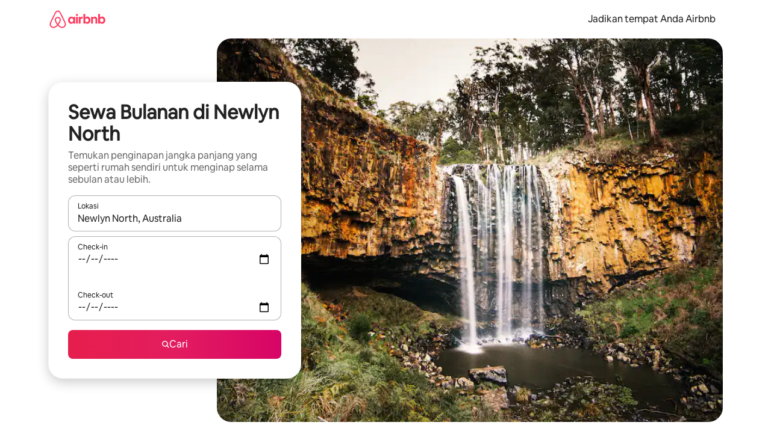

--- FILE ---
content_type: text/javascript
request_url: https://a0.muscache.com/airbnb/static/packages/web/common/8c72.1317f2c77a.js
body_size: 18402
content:
__d(function(e,t,n,s,i,r,a){"use strict";var o;o=function(){function e(){return B.apply(null,arguments)}function n(e){return e instanceof Array||"[object Array]"===Object.prototype.toString.call(e)}function s(e){return null!=e&&"[object Object]"===Object.prototype.toString.call(e)}function r(e,t){return Object.prototype.hasOwnProperty.call(e,t)}function a(e){var t;if(Object.getOwnPropertyNames)return 0===Object.getOwnPropertyNames(e).length;for(t in e)if(r(e,t))return!1;return!0}function o(e){return void 0===e}function u(e){return"number"==typeof e||"[object Number]"===Object.prototype.toString.call(e)}function l(e){return e instanceof Date||"[object Date]"===Object.prototype.toString.call(e)}function h(e,t){var n,s=[],i=e.length;for(n=0;n<i;++n)s.push(t(e[n],n));return s}function d(e,t){for(var n in t)r(t,n)&&(e[n]=t[n]);return r(t,"toString")&&(e.toString=t.toString),r(t,"valueOf")&&(e.valueOf=t.valueOf),e}function c(e,t,n,s){return ti(e,t,n,s,!0).utc()}function f(e){return null==e._pf&&(e._pf={empty:!1,unusedTokens:[],unusedInput:[],overflow:-2,charsLeftOver:0,nullInput:!1,invalidEra:null,invalidMonth:null,invalidFormat:!1,userInvalidated:!1,iso:!1,parsedDateParts:[],era:null,meridiem:null,rfc2822:!1,weekdayMismatch:!1}),e._pf}function m(e){if(null==e._isValid){var t=f(e),n=J.call(t.parsedDateParts,function(e){return null!=e}),s=!isNaN(e._d.getTime())&&t.overflow<0&&!t.empty&&!t.invalidEra&&!t.invalidMonth&&!t.invalidWeekday&&!t.weekdayMismatch&&!t.nullInput&&!t.invalidFormat&&!t.userInvalidated&&(!t.meridiem||t.meridiem&&n);if(e._strict&&(s=s&&0===t.charsLeftOver&&0===t.unusedTokens.length&&void 0===t.bigHour),null!=Object.isFrozen&&Object.isFrozen(e))return s;e._isValid=s}return e._isValid}function _(e){var t=c(NaN);return null!=e?d(f(t),e):f(t).userInvalidated=!0,t}J=Array.prototype.some?Array.prototype.some:function(e){var t,n=Object(this),s=n.length>>>0;for(t=0;t<s;t++)if(t in n&&e.call(this,n[t],t,n))return!0;return!1};var y,g,p=e.momentProperties=[],w=!1;function v(e,t){var n,s,i,r=p.length;if(o(t._isAMomentObject)||(e._isAMomentObject=t._isAMomentObject),o(t._i)||(e._i=t._i),o(t._f)||(e._f=t._f),o(t._l)||(e._l=t._l),o(t._strict)||(e._strict=t._strict),o(t._tzm)||(e._tzm=t._tzm),o(t._isUTC)||(e._isUTC=t._isUTC),o(t._offset)||(e._offset=t._offset),o(t._pf)||(e._pf=f(t)),o(t._locale)||(e._locale=t._locale),r>0)for(n=0;n<r;n++)o(i=t[s=p[n]])||(e[s]=i);return e}function k(t){v(this,t),this._d=new Date(null!=t._d?t._d.getTime():NaN),this.isValid()||(this._d=new Date(NaN)),!1===w&&(w=!0,e.updateOffset(this),w=!1)}function M(e){return e instanceof k||null!=e&&null!=e._isAMomentObject}function D(t){!1===e.suppressDeprecationWarnings&&"u">typeof console&&console.warn&&console.warn("Deprecation warning: "+t)}function S(t,n){var s=!0;return d(function(){if(null!=e.deprecationHandler&&e.deprecationHandler(null,t),s){var i,a,o,u=[],l=arguments.length;for(a=0;a<l;a++){if(i="","object"==typeof arguments[a]){for(o in i+="\n["+a+"] ",arguments[0])r(arguments[0],o)&&(i+=o+": "+arguments[0][o]+", ");i=i.slice(0,-2)}else i=arguments[a];u.push(i)}D(t+"\nArguments: "+Array.prototype.slice.call(u).join("")+"\n"+Error().stack),s=!1}return n.apply(this,arguments)},n)}var Y={};function O(t,n){null!=e.deprecationHandler&&e.deprecationHandler(t,n),Y[t]||(D(n),Y[t]=!0)}function b(e){return"u">typeof Function&&e instanceof Function||"[object Function]"===Object.prototype.toString.call(e)}function x(e,t){var n,i=d({},e);for(n in t)r(t,n)&&(s(e[n])&&s(t[n])?(i[n]={},d(i[n],e[n]),d(i[n],t[n])):null!=t[n]?i[n]=t[n]:delete i[n]);for(n in e)r(e,n)&&!r(t,n)&&s(e[n])&&(i[n]=d({},i[n]));return i}function T(e){null!=e&&this.set(e)}function N(e,t,n){var s=""+Math.abs(e);return(e>=0?n?"+":"":"-")+Math.pow(10,Math.max(0,t-s.length)).toString().substr(1)+s}e.suppressDeprecationWarnings=!1,e.deprecationHandler=null,Q=Object.keys?Object.keys:function(e){var t,n=[];for(t in e)r(e,t)&&n.push(t);return n};var P=/(\[[^\[]*\])|(\\)?([Hh]mm(ss)?|Mo|MM?M?M?|Do|DDDo|DD?D?D?|ddd?d?|do?|w[o|w]?|W[o|W]?|Qo?|N{1,5}|YYYYYY|YYYYY|YYYY|YY|y{2,4}|yo?|gg(ggg?)?|GG(GGG?)?|e|E|a|A|hh?|HH?|kk?|mm?|ss?|S{1,9}|x|X|zz?|ZZ?|.)/g,R=/(\[[^\[]*\])|(\\)?(LTS|LT|LL?L?L?|l{1,4})/g,W={},C={};function U(e,t,n,s){var i=s;"string"==typeof s&&(i=function(){return this[s]()}),e&&(C[e]=i),t&&(C[t[0]]=function(){return N(i.apply(this,arguments),t[1],t[2])}),n&&(C[n]=function(){return this.localeData().ordinal(i.apply(this,arguments),e)})}function H(e,t){return e.isValid()?(W[t=F(t,e.localeData())]=W[t]||function(e){var t,n,s,i=e.match(P);for(n=0,s=i.length;n<s;n++)C[i[n]]?i[n]=C[i[n]]:i[n]=(t=i[n]).match(/\[[\s\S]/)?t.replace(/^\[|\]$/g,""):t.replace(/\\/g,"");return function(t){var n,r="";for(n=0;n<s;n++)r+=b(i[n])?i[n].call(t,e):i[n];return r}}(t),W[t](e)):e.localeData().invalidDate()}function F(e,t){var n=5;function s(e){return t.longDateFormat(e)||e}for(R.lastIndex=0;n>=0&&R.test(e);)e=e.replace(R,s),R.lastIndex=0,n-=1;return e}var L={};function V(e,t){var n=e.toLowerCase();L[n]=L[n+"s"]=L[t]=e}function G(e){return"string"==typeof e?L[e]||L[e.toLowerCase()]:void 0}function E(e){var t,n,s={};for(n in e)r(e,n)&&(t=G(n))&&(s[t]=e[n]);return s}var A={};function j(e){return e%4==0&&e%100!=0||e%400==0}function I(e){return e<0?Math.ceil(e)||0:Math.floor(e)}function Z(e){var t=+e,n=0;return 0!==t&&isFinite(t)&&(n=I(t)),n}function z(t,n){return function(s){return null!=s?(q(this,t,s),e.updateOffset(this,n),this):$(this,t)}}function $(e,t){return e.isValid()?e._d["get"+(e._isUTC?"UTC":"")+t]():NaN}function q(e,t,n){e.isValid()&&!isNaN(n)&&("FullYear"===t&&j(e.year())&&1===e.month()&&29===e.date()?(n=Z(n),e._d["set"+(e._isUTC?"UTC":"")+t](n,e.month(),ev(n,e.month()))):e._d["set"+(e._isUTC?"UTC":"")+t](n))}var B,J,Q,X,K=/\d/,ee=/\d\d/,et=/\d{3}/,en=/\d{4}/,es=/[+-]?\d{6}/,ei=/\d\d?/,er=/\d\d\d\d?/,ea=/\d\d\d\d\d\d?/,eo=/\d{1,3}/,eu=/\d{1,4}/,el=/[+-]?\d{1,6}/,eh=/\d+/,ed=/[+-]?\d+/,ec=/Z|[+-]\d\d:?\d\d/gi,ef=/Z|[+-]\d\d(?::?\d\d)?/gi,em=/[0-9]{0,256}['a-z\u00A0-\u05FF\u0700-\uD7FF\uF900-\uFDCF\uFDF0-\uFF07\uFF10-\uFFEF]{1,256}|[\u0600-\u06FF\/]{1,256}(\s*?[\u0600-\u06FF]{1,256}){1,2}/i;function e_(e,t,n){X[e]=b(t)?t:function(e,s){return e&&n?n:t}}function ey(e){return e.replace(/[-\/\\^$*+?.()|[\]{}]/g,"\\$&")}X={};var eg={};function ep(e,t){var n,s,i=t;for("string"==typeof e&&(e=[e]),u(t)&&(i=function(e,n){n[t]=Z(e)}),s=e.length,n=0;n<s;n++)eg[e[n]]=i}function ew(e,t){ep(e,function(e,n,s,i){s._w=s._w||{},t(e,s._w,s,i)})}function ev(e,t){if(isNaN(e)||isNaN(t))return NaN;var n=(t%12+12)%12;return e+=(t-n)/12,1===n?j(e)?29:28:31-n%7%2}eA=Array.prototype.indexOf?Array.prototype.indexOf:function(e){var t;for(t=0;t<this.length;++t)if(this[t]===e)return t;return -1},U("M",["MM",2],"Mo",function(){return this.month()+1}),U("MMM",0,0,function(e){return this.localeData().monthsShort(this,e)}),U("MMMM",0,0,function(e){return this.localeData().months(this,e)}),V("month","M"),A.month=8,e_("M",ei),e_("MM",ei,ee),e_("MMM",function(e,t){return t.monthsShortRegex(e)}),e_("MMMM",function(e,t){return t.monthsRegex(e)}),ep(["M","MM"],function(e,t){t[1]=Z(e)-1}),ep(["MMM","MMMM"],function(e,t,n,s){var i=n._locale.monthsParse(e,s,n._strict);null!=i?t[1]=i:f(n).invalidMonth=e});var ek="Jan_Feb_Mar_Apr_May_Jun_Jul_Aug_Sep_Oct_Nov_Dec".split("_"),eM=/D[oD]?(\[[^\[\]]*\]|\s)+MMMM?/;function eD(e,t,n){var s,i,r,a=e.toLocaleLowerCase();if(!this._monthsParse)for(s=0,this._monthsParse=[],this._longMonthsParse=[],this._shortMonthsParse=[];s<12;++s)r=c([2e3,s]),this._shortMonthsParse[s]=this.monthsShort(r,"").toLocaleLowerCase(),this._longMonthsParse[s]=this.months(r,"").toLocaleLowerCase();if(n)if("MMM"===t)return -1!==(i=eA.call(this._shortMonthsParse,a))?i:null;else return -1!==(i=eA.call(this._longMonthsParse,a))?i:null;return"MMM"===t?-1!==(i=eA.call(this._shortMonthsParse,a))||-1!==(i=eA.call(this._longMonthsParse,a))?i:null:-1!==(i=eA.call(this._longMonthsParse,a))||-1!==(i=eA.call(this._shortMonthsParse,a))?i:null}function eS(e,t){var n;if(!e.isValid())return e;if("string"==typeof t){if(/^\d+$/.test(t))t=Z(t);else if(!u(t=e.localeData().monthsParse(t)))return e}return n=Math.min(e.date(),ev(e.year(),t)),e._d["set"+(e._isUTC?"UTC":"")+"Month"](t,n),e}function eY(t){return null!=t?(eS(this,t),e.updateOffset(this,!0),this):$(this,"Month")}function eO(){function e(e,t){return t.length-e.length}var t,n,s=[],i=[],r=[];for(t=0;t<12;t++)n=c([2e3,t]),s.push(this.monthsShort(n,"")),i.push(this.months(n,"")),r.push(this.months(n,"")),r.push(this.monthsShort(n,""));for(s.sort(e),i.sort(e),r.sort(e),t=0;t<12;t++)s[t]=ey(s[t]),i[t]=ey(i[t]);for(t=0;t<24;t++)r[t]=ey(r[t]);this._monthsRegex=RegExp("^("+r.join("|")+")","i"),this._monthsShortRegex=this._monthsRegex,this._monthsStrictRegex=RegExp("^("+i.join("|")+")","i"),this._monthsShortStrictRegex=RegExp("^("+s.join("|")+")","i")}function eb(e){return j(e)?366:365}U("Y",0,0,function(){var e=this.year();return e<=9999?N(e,4):"+"+e}),U(0,["YY",2],0,function(){return this.year()%100}),U(0,["YYYY",4],0,"year"),U(0,["YYYYY",5],0,"year"),U(0,["YYYYYY",6,!0],0,"year"),V("year","y"),A.year=1,e_("Y",ed),e_("YY",ei,ee),e_("YYYY",eu,en),e_("YYYYY",el,es),e_("YYYYYY",el,es),ep(["YYYYY","YYYYYY"],0),ep("YYYY",function(t,n){n[0]=2===t.length?e.parseTwoDigitYear(t):Z(t)}),ep("YY",function(t,n){n[0]=e.parseTwoDigitYear(t)}),ep("Y",function(e,t){t[0]=parseInt(e,10)}),e.parseTwoDigitYear=function(e){return Z(e)+(Z(e)>68?1900:2e3)};var ex=z("FullYear",!0);function eT(e,t,n,s,i,r,a){var o;return e<100&&e>=0?isFinite((o=new Date(e+400,t,n,s,i,r,a)).getFullYear())&&o.setFullYear(e):o=new Date(e,t,n,s,i,r,a),o}function eN(e){var t,n;return e<100&&e>=0?(n=Array.prototype.slice.call(arguments),n[0]=e+400,isFinite((t=new Date(Date.UTC.apply(null,n))).getUTCFullYear())&&t.setUTCFullYear(e)):t=new Date(Date.UTC.apply(null,arguments)),t}function eP(e,t,n){var s=7+t-n;return-((7+eN(e,0,s).getUTCDay()-t)%7)+s-1}function eR(e,t,n,s,i){var r,a,o=1+7*(t-1)+(7+n-s)%7+eP(e,s,i);return o<=0?a=eb(r=e-1)+o:o>eb(e)?(r=e+1,a=o-eb(e)):(r=e,a=o),{year:r,dayOfYear:a}}function eW(e,t,n){var s,i,r=eP(e.year(),t,n),a=Math.floor((e.dayOfYear()-r-1)/7)+1;return a<1?s=a+eC(i=e.year()-1,t,n):a>eC(e.year(),t,n)?(s=a-eC(e.year(),t,n),i=e.year()+1):(i=e.year(),s=a),{week:s,year:i}}function eC(e,t,n){var s=eP(e,t,n),i=eP(e+1,t,n);return(eb(e)-s+i)/7}function eU(e,t){return e.slice(t,7).concat(e.slice(0,t))}U("w",["ww",2],"wo","week"),U("W",["WW",2],"Wo","isoWeek"),V("week","w"),V("isoWeek","W"),A.week=5,A.isoWeek=5,e_("w",ei),e_("ww",ei,ee),e_("W",ei),e_("WW",ei,ee),ew(["w","ww","W","WW"],function(e,t,n,s){t[s.substr(0,1)]=Z(e)}),U("d",0,"do","day"),U("dd",0,0,function(e){return this.localeData().weekdaysMin(this,e)}),U("ddd",0,0,function(e){return this.localeData().weekdaysShort(this,e)}),U("dddd",0,0,function(e){return this.localeData().weekdays(this,e)}),U("e",0,0,"weekday"),U("E",0,0,"isoWeekday"),V("day","d"),V("weekday","e"),V("isoWeekday","E"),A.day=11,A.weekday=11,A.isoWeekday=11,e_("d",ei),e_("e",ei),e_("E",ei),e_("dd",function(e,t){return t.weekdaysMinRegex(e)}),e_("ddd",function(e,t){return t.weekdaysShortRegex(e)}),e_("dddd",function(e,t){return t.weekdaysRegex(e)}),ew(["dd","ddd","dddd"],function(e,t,n,s){var i=n._locale.weekdaysParse(e,s,n._strict);null!=i?t.d=i:f(n).invalidWeekday=e}),ew(["d","e","E"],function(e,t,n,s){t[s]=Z(e)});var eH="Sun_Mon_Tue_Wed_Thu_Fri_Sat".split("_");function eF(e,t,n){var s,i,r,a=e.toLocaleLowerCase();if(!this._weekdaysParse)for(s=0,this._weekdaysParse=[],this._shortWeekdaysParse=[],this._minWeekdaysParse=[];s<7;++s)r=c([2e3,1]).day(s),this._minWeekdaysParse[s]=this.weekdaysMin(r,"").toLocaleLowerCase(),this._shortWeekdaysParse[s]=this.weekdaysShort(r,"").toLocaleLowerCase(),this._weekdaysParse[s]=this.weekdays(r,"").toLocaleLowerCase();if(n)if("dddd"===t)return -1!==(i=eA.call(this._weekdaysParse,a))?i:null;else if("ddd"===t)return -1!==(i=eA.call(this._shortWeekdaysParse,a))?i:null;else return -1!==(i=eA.call(this._minWeekdaysParse,a))?i:null;return"dddd"===t?-1!==(i=eA.call(this._weekdaysParse,a))||-1!==(i=eA.call(this._shortWeekdaysParse,a))||-1!==(i=eA.call(this._minWeekdaysParse,a))?i:null:"ddd"===t?-1!==(i=eA.call(this._shortWeekdaysParse,a))||-1!==(i=eA.call(this._weekdaysParse,a))||-1!==(i=eA.call(this._minWeekdaysParse,a))?i:null:-1!==(i=eA.call(this._minWeekdaysParse,a))||-1!==(i=eA.call(this._weekdaysParse,a))||-1!==(i=eA.call(this._shortWeekdaysParse,a))?i:null}function eL(){function e(e,t){return t.length-e.length}var t,n,s,i,r,a=[],o=[],u=[],l=[];for(t=0;t<7;t++)n=c([2e3,1]).day(t),s=ey(this.weekdaysMin(n,"")),i=ey(this.weekdaysShort(n,"")),r=ey(this.weekdays(n,"")),a.push(s),o.push(i),u.push(r),l.push(s),l.push(i),l.push(r);a.sort(e),o.sort(e),u.sort(e),l.sort(e),this._weekdaysRegex=RegExp("^("+l.join("|")+")","i"),this._weekdaysShortRegex=this._weekdaysRegex,this._weekdaysMinRegex=this._weekdaysRegex,this._weekdaysStrictRegex=RegExp("^("+u.join("|")+")","i"),this._weekdaysShortStrictRegex=RegExp("^("+o.join("|")+")","i"),this._weekdaysMinStrictRegex=RegExp("^("+a.join("|")+")","i")}function eV(){return this.hours()%12||12}function eG(e,t){U(e,0,0,function(){return this.localeData().meridiem(this.hours(),this.minutes(),t)})}function eE(e,t){return t._meridiemParse}U("H",["HH",2],0,"hour"),U("h",["hh",2],0,eV),U("k",["kk",2],0,function(){return this.hours()||24}),U("hmm",0,0,function(){return""+eV.apply(this)+N(this.minutes(),2)}),U("hmmss",0,0,function(){return""+eV.apply(this)+N(this.minutes(),2)+N(this.seconds(),2)}),U("Hmm",0,0,function(){return""+this.hours()+N(this.minutes(),2)}),U("Hmmss",0,0,function(){return""+this.hours()+N(this.minutes(),2)+N(this.seconds(),2)}),eG("a",!0),eG("A",!1),V("hour","h"),A.hour=13,e_("a",eE),e_("A",eE),e_("H",ei),e_("h",ei),e_("k",ei),e_("HH",ei,ee),e_("hh",ei,ee),e_("kk",ei,ee),e_("hmm",er),e_("hmmss",ea),e_("Hmm",er),e_("Hmmss",ea),ep(["H","HH"],3),ep(["k","kk"],function(e,t,n){var s=Z(e);t[3]=24===s?0:s}),ep(["a","A"],function(e,t,n){n._isPm=n._locale.isPM(e),n._meridiem=e}),ep(["h","hh"],function(e,t,n){t[3]=Z(e),f(n).bigHour=!0}),ep("hmm",function(e,t,n){var s=e.length-2;t[3]=Z(e.substr(0,s)),t[4]=Z(e.substr(s)),f(n).bigHour=!0}),ep("hmmss",function(e,t,n){var s=e.length-4,i=e.length-2;t[3]=Z(e.substr(0,s)),t[4]=Z(e.substr(s,2)),t[5]=Z(e.substr(i)),f(n).bigHour=!0}),ep("Hmm",function(e,t,n){var s=e.length-2;t[3]=Z(e.substr(0,s)),t[4]=Z(e.substr(s))}),ep("Hmmss",function(e,t,n){var s=e.length-4,i=e.length-2;t[3]=Z(e.substr(0,s)),t[4]=Z(e.substr(s,2)),t[5]=Z(e.substr(i))});var eA,ej,eI=z("Hours",!0),eZ={calendar:{sameDay:"[Today at] LT",nextDay:"[Tomorrow at] LT",nextWeek:"dddd [at] LT",lastDay:"[Yesterday at] LT",lastWeek:"[Last] dddd [at] LT",sameElse:"L"},longDateFormat:{LTS:"h:mm:ss A",LT:"h:mm A",L:"MM/DD/YYYY",LL:"MMMM D, YYYY",LLL:"MMMM D, YYYY h:mm A",LLLL:"dddd, MMMM D, YYYY h:mm A"},invalidDate:"Invalid date",ordinal:"%d",dayOfMonthOrdinalParse:/\d{1,2}/,relativeTime:{future:"in %s",past:"%s ago",s:"a few seconds",ss:"%d seconds",m:"a minute",mm:"%d minutes",h:"an hour",hh:"%d hours",d:"a day",dd:"%d days",w:"a week",ww:"%d weeks",M:"a month",MM:"%d months",y:"a year",yy:"%d years"},months:"January_February_March_April_May_June_July_August_September_October_November_December".split("_"),monthsShort:ek,week:{dow:0,doy:6},weekdays:"Sunday_Monday_Tuesday_Wednesday_Thursday_Friday_Saturday".split("_"),weekdaysMin:"Su_Mo_Tu_We_Th_Fr_Sa".split("_"),weekdaysShort:eH,meridiemParse:/[ap]\.?m?\.?/i},ez={},e$={};function eq(e){return e?e.toLowerCase().replace("_","-"):e}function eB(e){var n=null;if(void 0===ez[e]&&void 0!==i&&i&&i.exports&&null!=e.match("^[^/\\\\]*$"))try{n=ej._abbr,t("./locale/"+e),eJ(n)}catch(t){ez[e]=null}return ez[e]}function eJ(e,t){var n;return e&&((n=o(t)?eX(e):eQ(e,t))?ej=n:"u">typeof console&&console.warn&&console.warn("Locale "+e+" not found. Did you forget to load it?")),ej._abbr}function eQ(e,t){if(null===t)return delete ez[e],null;var n,s=eZ;if(t.abbr=e,null!=ez[e])O("defineLocaleOverride","use moment.updateLocale(localeName, config) to change an existing locale. moment.defineLocale(localeName, config) should only be used for creating a new locale See http://momentjs.com/guides/#/warnings/define-locale/ for more info."),s=ez[e]._config;else if(null!=t.parentLocale)if(null!=ez[t.parentLocale])s=ez[t.parentLocale]._config;else{if(null==(n=eB(t.parentLocale)))return e$[t.parentLocale]||(e$[t.parentLocale]=[]),e$[t.parentLocale].push({name:e,config:t}),null;s=n._config}return ez[e]=new T(x(s,t)),e$[e]&&e$[e].forEach(function(e){eQ(e.name,e.config)}),eJ(e),ez[e]}function eX(e){var t;if(e&&e._locale&&e._locale._abbr&&(e=e._locale._abbr),!e)return ej;if(!n(e)){if(t=eB(e))return t;e=[e]}return function(e){for(var t,n,s,i,r=0;r<e.length;){for(t=(i=eq(e[r]).split("-")).length,n=(n=eq(e[r+1]))?n.split("-"):null;t>0;){if(s=eB(i.slice(0,t).join("-")))return s;if(n&&n.length>=t&&function(e,t){var n,s=Math.min(e.length,t.length);for(n=0;n<s;n+=1)if(e[n]!==t[n])return n;return s}(i,n)>=t-1)break;t--}r++}return ej}(e)}function eK(e){var t,n=e._a;return n&&-2===f(e).overflow&&(t=n[1]<0||n[1]>11?1:n[2]<1||n[2]>ev(n[0],n[1])?2:n[3]<0||n[3]>24||24===n[3]&&(0!==n[4]||0!==n[5]||0!==n[6])?3:n[4]<0||n[4]>59?4:n[5]<0||n[5]>59?5:n[6]<0||n[6]>999?6:-1,f(e)._overflowDayOfYear&&(t<0||t>2)&&(t=2),f(e)._overflowWeeks&&-1===t&&(t=7),f(e)._overflowWeekday&&-1===t&&(t=8),f(e).overflow=t),e}var e0=/^\s*((?:[+-]\d{6}|\d{4})-(?:\d\d-\d\d|W\d\d-\d|W\d\d|\d\d\d|\d\d))(?:(T| )(\d\d(?::\d\d(?::\d\d(?:[.,]\d+)?)?)?)([+-]\d\d(?::?\d\d)?|\s*Z)?)?$/,e1=/^\s*((?:[+-]\d{6}|\d{4})(?:\d\d\d\d|W\d\d\d|W\d\d|\d\d\d|\d\d|))(?:(T| )(\d\d(?:\d\d(?:\d\d(?:[.,]\d+)?)?)?)([+-]\d\d(?::?\d\d)?|\s*Z)?)?$/,e2=/Z|[+-]\d\d(?::?\d\d)?/,e4=[["YYYYYY-MM-DD",/[+-]\d{6}-\d\d-\d\d/],["YYYY-MM-DD",/\d{4}-\d\d-\d\d/],["GGGG-[W]WW-E",/\d{4}-W\d\d-\d/],["GGGG-[W]WW",/\d{4}-W\d\d/,!1],["YYYY-DDD",/\d{4}-\d{3}/],["YYYY-MM",/\d{4}-\d\d/,!1],["YYYYYYMMDD",/[+-]\d{10}/],["YYYYMMDD",/\d{8}/],["GGGG[W]WWE",/\d{4}W\d{3}/],["GGGG[W]WW",/\d{4}W\d{2}/,!1],["YYYYDDD",/\d{7}/],["YYYYMM",/\d{6}/,!1],["YYYY",/\d{4}/,!1]],e6=[["HH:mm:ss.SSSS",/\d\d:\d\d:\d\d\.\d+/],["HH:mm:ss,SSSS",/\d\d:\d\d:\d\d,\d+/],["HH:mm:ss",/\d\d:\d\d:\d\d/],["HH:mm",/\d\d:\d\d/],["HHmmss.SSSS",/\d\d\d\d\d\d\.\d+/],["HHmmss,SSSS",/\d\d\d\d\d\d,\d+/],["HHmmss",/\d\d\d\d\d\d/],["HHmm",/\d\d\d\d/],["HH",/\d\d/]],e3=/^\/?Date\((-?\d+)/i,e5=/^(?:(Mon|Tue|Wed|Thu|Fri|Sat|Sun),?\s)?(\d{1,2})\s(Jan|Feb|Mar|Apr|May|Jun|Jul|Aug|Sep|Oct|Nov|Dec)\s(\d{2,4})\s(\d\d):(\d\d)(?::(\d\d))?\s(?:(UT|GMT|[ECMP][SD]T)|([Zz])|([+-]\d{4}))$/,e7={UT:0,GMT:0,EDT:-240,EST:-300,CDT:-300,CST:-360,MDT:-360,MST:-420,PDT:-420,PST:-480};function e9(e){var t,n,s,i,r,a,o=e._i,u=e0.exec(o)||e1.exec(o),l=e4.length,h=e6.length;if(u){for(t=0,f(e).iso=!0,n=l;t<n;t++)if(e4[t][1].exec(u[1])){i=e4[t][0],s=!1!==e4[t][2];break}if(null==i){e._isValid=!1;return}if(u[3]){for(t=0,n=h;t<n;t++)if(e6[t][1].exec(u[3])){r=(u[2]||" ")+e6[t][0];break}if(null==r){e._isValid=!1;return}}if(!s&&null!=r){e._isValid=!1;return}if(u[4])if(e2.exec(u[4]))a="Z";else{e._isValid=!1;return}e._f=i+(r||"")+(a||""),tn(e)}else e._isValid=!1}function e8(e){var t,n,s,i,r,a,o,u,l,h,d,c=e5.exec(e._i.replace(/\([^()]*\)|[\n\t]/g," ").replace(/(\s\s+)/g," ").replace(/^\s\s*/,"").replace(/\s\s*$/,""));if(c){if(r=c[4],a=c[3],o=c[2],u=c[5],l=c[6],h=c[7],d=[(t=parseInt(r,10))<=49?2e3+t:t<=999?1900+t:t,ek.indexOf(a),parseInt(o,10),parseInt(u,10),parseInt(l,10)],h&&d.push(parseInt(h,10)),n=c[1],s=d,i=e,n&&eH.indexOf(n)!==new Date(s[0],s[1],s[2]).getDay()&&(f(i).weekdayMismatch=!0,i._isValid=!1,1))return;e._a=d,e._tzm=function(e,t,n){if(e)return e7[e];if(t)return 0;var s=parseInt(n,10),i=s%100;return(s-i)/100*60+i}(c[8],c[9],c[10]),e._d=eN.apply(null,e._a),e._d.setUTCMinutes(e._d.getUTCMinutes()-e._tzm),f(e).rfc2822=!0}else e._isValid=!1}function te(e,t,n){return null!=e?e:null!=t?t:n}function tt(t){var n,s,i,r,a,o,u,l,h,d,c,m,_,y,g,p,w=[];if(!t._d){for(c=new Date(e.now()),y=t._useUTC?[c.getUTCFullYear(),c.getUTCMonth(),c.getUTCDate()]:[c.getFullYear(),c.getMonth(),c.getDate()],t._w&&null==t._a[2]&&null==t._a[1]&&(null!=(s=(n=t)._w).GG||null!=s.W||null!=s.E?(o=1,u=4,i=te(s.GG,n._a[0],eW(tr(),1,4).year),r=te(s.W,1),((a=te(s.E,1))<1||a>7)&&(h=!0)):(o=n._locale._week.dow,u=n._locale._week.doy,d=eW(tr(),o,u),i=te(s.gg,n._a[0],d.year),r=te(s.w,d.week),null!=s.d?((a=s.d)<0||a>6)&&(h=!0):null!=s.e?(a=s.e+o,(s.e<0||s.e>6)&&(h=!0)):a=o),r<1||r>eC(i,o,u)?f(n)._overflowWeeks=!0:null!=h?f(n)._overflowWeekday=!0:(l=eR(i,r,a,o,u),n._a[0]=l.year,n._dayOfYear=l.dayOfYear)),null!=t._dayOfYear&&(p=te(t._a[0],y[0]),(t._dayOfYear>eb(p)||0===t._dayOfYear)&&(f(t)._overflowDayOfYear=!0),_=eN(p,0,t._dayOfYear),t._a[1]=_.getUTCMonth(),t._a[2]=_.getUTCDate()),m=0;m<3&&null==t._a[m];++m)t._a[m]=w[m]=y[m];for(;m<7;m++)t._a[m]=w[m]=null==t._a[m]?+(2===m):t._a[m];24===t._a[3]&&0===t._a[4]&&0===t._a[5]&&0===t._a[6]&&(t._nextDay=!0,t._a[3]=0),t._d=(t._useUTC?eN:eT).apply(null,w),g=t._useUTC?t._d.getUTCDay():t._d.getDay(),null!=t._tzm&&t._d.setUTCMinutes(t._d.getUTCMinutes()-t._tzm),t._nextDay&&(t._a[3]=24),t._w&&void 0!==t._w.d&&t._w.d!==g&&(f(t).weekdayMismatch=!0)}}function tn(t){if(t._f===e.ISO_8601)return void e9(t);if(t._f===e.RFC_2822)return void e8(t);t._a=[],f(t).empty=!0;var n,s,i,a,o,u,l,h,d,c,m,_=""+t._i,y=_.length,g=0;for(o=0,m=(l=F(t._f,t._locale).match(P)||[]).length;o<m;o++)if(h=l[o],(u=(_.match(!r(X,h)?new RegExp(ey(h.replace("\\","").replace(/\\(\[)|\\(\])|\[([^\]\[]*)\]|\\(.)/g,function(e,t,n,s,i){return t||n||s||i}))):X[h](t._strict,t._locale))||[])[0])&&((d=_.substr(0,_.indexOf(u))).length>0&&f(t).unusedInput.push(d),_=_.slice(_.indexOf(u)+u.length),g+=u.length),C[h])u?f(t).empty=!1:f(t).unusedTokens.push(h),null!=u&&r(eg,h)&&eg[h](u,t._a,t,h);else t._strict&&!u&&f(t).unusedTokens.push(h);f(t).charsLeftOver=y-g,_.length>0&&f(t).unusedInput.push(_),t._a[3]<=12&&!0===f(t).bigHour&&t._a[3]>0&&(f(t).bigHour=void 0),f(t).parsedDateParts=t._a.slice(0),f(t).meridiem=t._meridiem,t._a[3]=(n=t._locale,s=t._a[3],null==(i=t._meridiem)?s:null!=n.meridiemHour?n.meridiemHour(s,i):(null!=n.isPM&&((a=n.isPM(i))&&s<12&&(s+=12),a||12!==s||(s=0)),s)),null!==(c=f(t).era)&&(t._a[0]=t._locale.erasConvertYear(c,t._a[0])),tt(t),eK(t)}function ts(t){var i=t._i,r=t._f;return(t._locale=t._locale||eX(t._l),null===i||void 0===r&&""===i)?_({nullInput:!0}):("string"==typeof i&&(t._i=i=t._locale.preparse(i)),M(i))?new k(eK(i)):(l(i)?t._d=i:n(r)?!function(e){var t,n,s,i,r,a,o=!1,u=e._f.length;if(0===u){f(e).invalidFormat=!0,e._d=new Date(NaN);return}for(i=0;i<u;i++)r=0,a=!1,t=v({},e),null!=e._useUTC&&(t._useUTC=e._useUTC),t._f=e._f[i],tn(t),m(t)&&(a=!0),r+=f(t).charsLeftOver,r+=10*f(t).unusedTokens.length,f(t).score=r,o?r<s&&(s=r,n=t):(null==s||r<s||a)&&(s=r,n=t,a&&(o=!0));d(e,n||t)}(t):r?tn(t):function(t){var i=t._i;if(o(i))t._d=new Date(e.now());else if(l(i))t._d=new Date(i.valueOf());else if("string"==typeof i)!function(t){var n=e3.exec(t._i);if(null!==n){t._d=new Date(+n[1]);return}e9(t),!1!==t._isValid||(delete t._isValid,e8(t),!1===t._isValid&&(delete t._isValid,t._strict?t._isValid=!1:e.createFromInputFallback(t)))}(t);else if(n(i))t._a=h(i.slice(0),function(e){return parseInt(e,10)}),tt(t);else if(s(i)){if(!t._d){var r=E(t._i),a=void 0===r.day?r.date:r.day;t._a=h([r.year,r.month,a,r.hour,r.minute,r.second,r.millisecond],function(e){return e&&parseInt(e,10)}),tt(t)}}else u(i)?t._d=new Date(i):e.createFromInputFallback(t)}(t),m(t)||(t._d=null),t)}function ti(e,t,i,r,o){var u,l={};return(!0===t||!1===t)&&(r=t,t=void 0),(!0===i||!1===i)&&(r=i,i=void 0),(s(e)&&a(e)||n(e)&&0===e.length)&&(e=void 0),l._isAMomentObject=!0,l._useUTC=l._isUTC=o,l._l=i,l._i=e,l._f=t,l._strict=r,(u=new k(eK(ts(l))))._nextDay&&(u.add(1,"d"),u._nextDay=void 0),u}function tr(e,t,n,s){return ti(e,t,n,s,!1)}e.createFromInputFallback=S("value provided is not in a recognized RFC2822 or ISO format. moment construction falls back to js Date(), which is not reliable across all browsers and versions. Non RFC2822/ISO date formats are discouraged. Please refer to http://momentjs.com/guides/#/warnings/js-date/ for more info.",function(e){e._d=new Date(e._i+(e._useUTC?" UTC":""))}),e.ISO_8601=function(){},e.RFC_2822=function(){};var ta=S("moment().min is deprecated, use moment.max instead. http://momentjs.com/guides/#/warnings/min-max/",function(){var e=tr.apply(null,arguments);return this.isValid()&&e.isValid()?e<this?this:e:_()}),to=S("moment().max is deprecated, use moment.min instead. http://momentjs.com/guides/#/warnings/min-max/",function(){var e=tr.apply(null,arguments);return this.isValid()&&e.isValid()?e>this?this:e:_()});function tu(e,t){var s,i;if(1===t.length&&n(t[0])&&(t=t[0]),!t.length)return tr();for(i=1,s=t[0];i<t.length;++i)(!t[i].isValid()||t[i][e](s))&&(s=t[i]);return s}var tl=["year","quarter","month","week","day","hour","minute","second","millisecond"];function th(e){var t=E(e),n=t.year||0,s=t.quarter||0,i=t.month||0,a=t.week||t.isoWeek||0,o=t.day||0,u=t.hour||0,l=t.minute||0,h=t.second||0,d=t.millisecond||0;this._isValid=function(e){var t,n,s=!1,i=tl.length;for(t in e)if(r(e,t)&&!(-1!==eA.call(tl,t)&&(null==e[t]||!isNaN(e[t]))))return!1;for(n=0;n<i;++n)if(e[tl[n]]){if(s)return!1;parseFloat(e[tl[n]])!==Z(e[tl[n]])&&(s=!0)}return!0}(t),this._milliseconds=+d+1e3*h+6e4*l+1e3*u*3600,this._days=+o+7*a,this._months=+i+3*s+12*n,this._data={},this._locale=eX(),this._bubble()}function td(e){return e instanceof th}function tc(e){return e<0?-1*Math.round(-1*e):Math.round(e)}function tf(e,t){U(e,0,0,function(){var e=this.utcOffset(),n="+";return e<0&&(e=-e,n="-"),n+N(~~(e/60),2)+t+N(~~e%60,2)})}tf("Z",":"),tf("ZZ",""),e_("Z",ef),e_("ZZ",ef),ep(["Z","ZZ"],function(e,t,n){n._useUTC=!0,n._tzm=t_(ef,e)});var tm=/([\+\-]|\d\d)/gi;function t_(e,t){var n,s,i=(t||"").match(e);return null===i?null:0===(s=+(60*(n=((i[i.length-1]||[])+"").match(tm)||["-",0,0])[1])+Z(n[2]))?0:"+"===n[0]?s:-s}function ty(t,n){var s,i;return n._isUTC?(s=n.clone(),i=(M(t)||l(t)?t.valueOf():tr(t).valueOf())-s.valueOf(),s._d.setTime(s._d.valueOf()+i),e.updateOffset(s,!1),s):tr(t).local()}function tg(e){return-Math.round(e._d.getTimezoneOffset())}function tp(){return!!this.isValid()&&this._isUTC&&0===this._offset}e.updateOffset=function(){};var tw=/^(-|\+)?(?:(\d*)[. ])?(\d+):(\d+)(?::(\d+)(\.\d*)?)?$/,tv=/^(-|\+)?P(?:([-+]?[0-9,.]*)Y)?(?:([-+]?[0-9,.]*)M)?(?:([-+]?[0-9,.]*)W)?(?:([-+]?[0-9,.]*)D)?(?:T(?:([-+]?[0-9,.]*)H)?(?:([-+]?[0-9,.]*)M)?(?:([-+]?[0-9,.]*)S)?)?$/;function tk(e,t){var n,s,i,a,o,l,h=e,d=null;return td(e)?h={ms:e._milliseconds,d:e._days,M:e._months}:u(e)||!isNaN(+e)?(h={},t?h[t]=+e:h.milliseconds=+e):(d=tw.exec(e))?(a="-"===d[1]?-1:1,h={y:0,d:Z(d[2])*a,h:Z(d[3])*a,m:Z(d[4])*a,s:Z(d[5])*a,ms:Z(tc(1e3*d[6]))*a}):(d=tv.exec(e))?(a="-"===d[1]?-1:1,h={y:tM(d[2],a),M:tM(d[3],a),w:tM(d[4],a),d:tM(d[5],a),h:tM(d[6],a),m:tM(d[7],a),s:tM(d[8],a)}):null==h?h={}:"object"==typeof h&&("from"in h||"to"in h)&&(n=tr(h.from),s=tr(h.to),l=n.isValid()&&s.isValid()?(s=ty(s,n),n.isBefore(s)?i=tD(n,s):((i=tD(s,n)).milliseconds=-i.milliseconds,i.months=-i.months),i):{milliseconds:0,months:0},(h={}).ms=l.milliseconds,h.M=l.months),o=new th(h),td(e)&&r(e,"_locale")&&(o._locale=e._locale),td(e)&&r(e,"_isValid")&&(o._isValid=e._isValid),o}function tM(e,t){var n=e&&parseFloat(e.replace(",","."));return(isNaN(n)?0:n)*t}function tD(e,t){var n={};return n.months=t.month()-e.month()+(t.year()-e.year())*12,e.clone().add(n.months,"M").isAfter(t)&&--n.months,n.milliseconds=t-e.clone().add(n.months,"M"),n}function tS(e,t){return function(n,s){var i;return null===s||isNaN(+s)||(O(t,"moment()."+t+"(period, number) is deprecated. Please use moment()."+t+"(number, period). See http://momentjs.com/guides/#/warnings/add-inverted-param/ for more info."),i=n,n=s,s=i),tY(this,tk(n,s),e),this}}function tY(t,n,s,i){var r=n._milliseconds,a=tc(n._days),o=tc(n._months);t.isValid()&&(i=null==i||i,o&&eS(t,$(t,"Month")+o*s),a&&q(t,"Date",$(t,"Date")+a*s),r&&t._d.setTime(t._d.valueOf()+r*s),i&&e.updateOffset(t,a||o))}tk.fn=th.prototype,tk.invalid=function(){return tk(NaN)};var tO=tS(1,"add"),tb=tS(-1,"subtract");function tx(e){return"string"==typeof e||e instanceof String}function tT(e,t){if(e.date()<t.date())return-tT(t,e);var n,s=(t.year()-e.year())*12+(t.month()-e.month()),i=e.clone().add(s,"months");return n=t-i<0?(t-i)/(i-e.clone().add(s-1,"months")):(t-i)/(e.clone().add(s+1,"months")-i),-(s+n)||0}function tN(e){var t;return void 0===e?this._locale._abbr:(null!=(t=eX(e))&&(this._locale=t),this)}e.defaultFormat="YYYY-MM-DDTHH:mm:ssZ",e.defaultFormatUtc="YYYY-MM-DDTHH:mm:ss[Z]";var tP=S("moment().lang() is deprecated. Instead, use moment().localeData() to get the language configuration. Use moment().locale() to change languages.",function(e){return void 0===e?this.localeData():this.locale(e)});function tR(){return this._locale}function tW(e,t,n){return e<100&&e>=0?new Date(e+400,t,n)-126227808e5:new Date(e,t,n).valueOf()}function tC(e,t,n){return e<100&&e>=0?Date.UTC(e+400,t,n)-126227808e5:Date.UTC(e,t,n)}function tU(e,t){return t.erasAbbrRegex(e)}function tH(){var e,t,n=[],s=[],i=[],r=[],a=this.eras();for(e=0,t=a.length;e<t;++e)s.push(ey(a[e].name)),n.push(ey(a[e].abbr)),i.push(ey(a[e].narrow)),r.push(ey(a[e].name)),r.push(ey(a[e].abbr)),r.push(ey(a[e].narrow));this._erasRegex=RegExp("^("+r.join("|")+")","i"),this._erasNameRegex=RegExp("^("+s.join("|")+")","i"),this._erasAbbrRegex=RegExp("^("+n.join("|")+")","i"),this._erasNarrowRegex=RegExp("^("+i.join("|")+")","i")}function tF(e,t){U(0,[e,e.length],0,t)}function tL(e,t,n,s,i){var r;return null==e?eW(this,s,i).year:(t>(r=eC(e,s,i))&&(t=r),tV.call(this,e,t,n,s,i))}function tV(e,t,n,s,i){var r=eR(e,t,n,s,i),a=eN(r.year,0,r.dayOfYear);return this.year(a.getUTCFullYear()),this.month(a.getUTCMonth()),this.date(a.getUTCDate()),this}U("N",0,0,"eraAbbr"),U("NN",0,0,"eraAbbr"),U("NNN",0,0,"eraAbbr"),U("NNNN",0,0,"eraName"),U("NNNNN",0,0,"eraNarrow"),U("y",["y",1],"yo","eraYear"),U("y",["yy",2],0,"eraYear"),U("y",["yyy",3],0,"eraYear"),U("y",["yyyy",4],0,"eraYear"),e_("N",tU),e_("NN",tU),e_("NNN",tU),e_("NNNN",function(e,t){return t.erasNameRegex(e)}),e_("NNNNN",function(e,t){return t.erasNarrowRegex(e)}),ep(["N","NN","NNN","NNNN","NNNNN"],function(e,t,n,s){var i=n._locale.erasParse(e,s,n._strict);i?f(n).era=i:f(n).invalidEra=e}),e_("y",eh),e_("yy",eh),e_("yyy",eh),e_("yyyy",eh),e_("yo",function(e,t){return t._eraYearOrdinalRegex||eh}),ep(["y","yy","yyy","yyyy"],0),ep(["yo"],function(e,t,n,s){var i;n._locale._eraYearOrdinalRegex&&(i=e.match(n._locale._eraYearOrdinalRegex)),n._locale.eraYearOrdinalParse?t[0]=n._locale.eraYearOrdinalParse(e,i):t[0]=parseInt(e,10)}),U(0,["gg",2],0,function(){return this.weekYear()%100}),U(0,["GG",2],0,function(){return this.isoWeekYear()%100}),tF("gggg","weekYear"),tF("ggggg","weekYear"),tF("GGGG","isoWeekYear"),tF("GGGGG","isoWeekYear"),V("weekYear","gg"),V("isoWeekYear","GG"),A.weekYear=1,A.isoWeekYear=1,e_("G",ed),e_("g",ed),e_("GG",ei,ee),e_("gg",ei,ee),e_("GGGG",eu,en),e_("gggg",eu,en),e_("GGGGG",el,es),e_("ggggg",el,es),ew(["gggg","ggggg","GGGG","GGGGG"],function(e,t,n,s){t[s.substr(0,2)]=Z(e)}),ew(["gg","GG"],function(t,n,s,i){n[i]=e.parseTwoDigitYear(t)}),U("Q",0,"Qo","quarter"),V("quarter","Q"),A.quarter=7,e_("Q",K),ep("Q",function(e,t){t[1]=(Z(e)-1)*3}),U("D",["DD",2],"Do","date"),V("date","D"),A.date=9,e_("D",ei),e_("DD",ei,ee),e_("Do",function(e,t){return e?t._dayOfMonthOrdinalParse||t._ordinalParse:t._dayOfMonthOrdinalParseLenient}),ep(["D","DD"],2),ep("Do",function(e,t){t[2]=Z(e.match(ei)[0])});var tG=z("Date",!0);U("DDD",["DDDD",3],"DDDo","dayOfYear"),V("dayOfYear","DDD"),A.dayOfYear=4,e_("DDD",eo),e_("DDDD",et),ep(["DDD","DDDD"],function(e,t,n){n._dayOfYear=Z(e)}),U("m",["mm",2],0,"minute"),V("minute","m"),A.minute=14,e_("m",ei),e_("mm",ei,ee),ep(["m","mm"],4);var tE=z("Minutes",!1);U("s",["ss",2],0,"second"),V("second","s"),A.second=15,e_("s",ei),e_("ss",ei,ee),ep(["s","ss"],5);var tA=z("Seconds",!1);for(U("S",0,0,function(){return~~(this.millisecond()/100)}),U(0,["SS",2],0,function(){return~~(this.millisecond()/10)}),U(0,["SSS",3],0,"millisecond"),U(0,["SSSS",4],0,function(){return 10*this.millisecond()}),U(0,["SSSSS",5],0,function(){return 100*this.millisecond()}),U(0,["SSSSSS",6],0,function(){return 1e3*this.millisecond()}),U(0,["SSSSSSS",7],0,function(){return 1e4*this.millisecond()}),U(0,["SSSSSSSS",8],0,function(){return 1e5*this.millisecond()}),U(0,["SSSSSSSSS",9],0,function(){return 1e6*this.millisecond()}),V("millisecond","ms"),A.millisecond=16,e_("S",eo,K),e_("SS",eo,ee),e_("SSS",eo,et),y="SSSS";y.length<=9;y+="S")e_(y,eh);function tj(e,t){t[6]=Z(("0."+e)*1e3)}for(y="S";y.length<=9;y+="S")ep(y,tj);g=z("Milliseconds",!1),U("z",0,0,"zoneAbbr"),U("zz",0,0,"zoneName");var tI=k.prototype;function tZ(e){return e}tI.add=tO,tI.calendar=function(t,i){if(1==arguments.length)if(arguments[0]){var o,h,d,c;if(o=arguments[0],M(o)||l(o)||tx(o)||u(o)||(d=n(h=o),c=!1,d&&(c=0===h.filter(function(e){return!u(e)&&tx(h)}).length),d&&c)||function(e){var t,n,i=s(e)&&!a(e),o=!1,u=["years","year","y","months","month","M","days","day","d","dates","date","D","hours","hour","h","minutes","minute","m","seconds","second","s","milliseconds","millisecond","ms"],l=u.length;for(t=0;t<l;t+=1)n=u[t],o=o||r(e,n);return i&&o}(o)||null==o)t=arguments[0],i=void 0;else(function(e){var t,n,i=s(e)&&!a(e),o=!1,u=["sameDay","nextDay","lastDay","nextWeek","lastWeek","sameElse"];for(t=0;t<u.length;t+=1)n=u[t],o=o||r(e,n);return i&&o})(arguments[0])&&(i=arguments[0],t=void 0)}else t=void 0,i=void 0;var f=t||tr(),m=ty(f,this).startOf("day"),_=e.calendarFormat(this,m)||"sameElse",y=i&&(b(i[_])?i[_].call(this,f):i[_]);return this.format(y||this.localeData().calendar(_,this,tr(f)))},tI.clone=function(){return new k(this)},tI.diff=function(e,t,n){var s,i,r;if(!this.isValid()||!(s=ty(e,this)).isValid())return NaN;switch(i=(s.utcOffset()-this.utcOffset())*6e4,t=G(t)){case"year":r=tT(this,s)/12;break;case"month":r=tT(this,s);break;case"quarter":r=tT(this,s)/3;break;case"second":r=(this-s)/1e3;break;case"minute":r=(this-s)/6e4;break;case"hour":r=(this-s)/36e5;break;case"day":r=(this-s-i)/864e5;break;case"week":r=(this-s-i)/6048e5;break;default:r=this-s}return n?r:I(r)},tI.endOf=function(t){var n,s,i;if(void 0===(t=G(t))||"millisecond"===t||!this.isValid())return this;switch(s=this._isUTC?tC:tW,t){case"year":n=s(this.year()+1,0,1)-1;break;case"quarter":n=s(this.year(),this.month()-this.month()%3+3,1)-1;break;case"month":n=s(this.year(),this.month()+1,1)-1;break;case"week":n=s(this.year(),this.month(),this.date()-this.weekday()+7)-1;break;case"isoWeek":n=s(this.year(),this.month(),this.date()-(this.isoWeekday()-1)+7)-1;break;case"day":case"date":n=s(this.year(),this.month(),this.date()+1)-1;break;case"hour":n=this._d.valueOf(),n+=36e5-(i=n+(this._isUTC?0:6e4*this.utcOffset()),(i%36e5+36e5)%36e5)-1;break;case"minute":n=this._d.valueOf(),n+=6e4-(n%6e4+6e4)%6e4-1;break;case"second":n=this._d.valueOf(),n+=1e3-(n%1e3+1e3)%1e3-1}return this._d.setTime(n),e.updateOffset(this,!0),this},tI.format=function(t){t||(t=this.isUtc()?e.defaultFormatUtc:e.defaultFormat);var n=H(this,t);return this.localeData().postformat(n)},tI.from=function(e,t){return this.isValid()&&(M(e)&&e.isValid()||tr(e).isValid())?tk({to:this,from:e}).locale(this.locale()).humanize(!t):this.localeData().invalidDate()},tI.fromNow=function(e){return this.from(tr(),e)},tI.to=function(e,t){return this.isValid()&&(M(e)&&e.isValid()||tr(e).isValid())?tk({from:this,to:e}).locale(this.locale()).humanize(!t):this.localeData().invalidDate()},tI.toNow=function(e){return this.to(tr(),e)},tI.get=function(e){return b(this[e=G(e)])?this[e]():this},tI.invalidAt=function(){return f(this).overflow},tI.isAfter=function(e,t){var n=M(e)?e:tr(e);return!!(this.isValid()&&n.isValid())&&("millisecond"===(t=G(t)||"millisecond")?this.valueOf()>n.valueOf():n.valueOf()<this.clone().startOf(t).valueOf())},tI.isBefore=function(e,t){var n=M(e)?e:tr(e);return!!(this.isValid()&&n.isValid())&&("millisecond"===(t=G(t)||"millisecond")?this.valueOf()<n.valueOf():this.clone().endOf(t).valueOf()<n.valueOf())},tI.isBetween=function(e,t,n,s){var i=M(e)?e:tr(e),r=M(t)?t:tr(t);return!!(this.isValid()&&i.isValid()&&r.isValid())&&("("===(s=s||"()")[0]?this.isAfter(i,n):!this.isBefore(i,n))&&(")"===s[1]?this.isBefore(r,n):!this.isAfter(r,n))},tI.isSame=function(e,t){var n,s=M(e)?e:tr(e);return!!(this.isValid()&&s.isValid())&&("millisecond"===(t=G(t)||"millisecond")?this.valueOf()===s.valueOf():(n=s.valueOf(),this.clone().startOf(t).valueOf()<=n&&n<=this.clone().endOf(t).valueOf()))},tI.isSameOrAfter=function(e,t){return this.isSame(e,t)||this.isAfter(e,t)},tI.isSameOrBefore=function(e,t){return this.isSame(e,t)||this.isBefore(e,t)},tI.isValid=function(){return m(this)},tI.lang=tP,tI.locale=tN,tI.localeData=tR,tI.max=to,tI.min=ta,tI.parsingFlags=function(){return d({},f(this))},tI.set=function(e,t){if("object"==typeof e){var n,s=function(e){var t,n=[];for(t in e)r(e,t)&&n.push({unit:t,priority:A[t]});return n.sort(function(e,t){return e.priority-t.priority}),n}(e=E(e)),i=s.length;for(n=0;n<i;n++)this[s[n].unit](e[s[n].unit])}else if(b(this[e=G(e)]))return this[e](t);return this},tI.startOf=function(t){var n,s,i;if(void 0===(t=G(t))||"millisecond"===t||!this.isValid())return this;switch(s=this._isUTC?tC:tW,t){case"year":n=s(this.year(),0,1);break;case"quarter":n=s(this.year(),this.month()-this.month()%3,1);break;case"month":n=s(this.year(),this.month(),1);break;case"week":n=s(this.year(),this.month(),this.date()-this.weekday());break;case"isoWeek":n=s(this.year(),this.month(),this.date()-(this.isoWeekday()-1));break;case"day":case"date":n=s(this.year(),this.month(),this.date());break;case"hour":n=this._d.valueOf(),n-=(i=n+(this._isUTC?0:6e4*this.utcOffset()),(i%36e5+36e5)%36e5);break;case"minute":n=this._d.valueOf(),n-=(n%6e4+6e4)%6e4;break;case"second":n=this._d.valueOf(),n-=(n%1e3+1e3)%1e3}return this._d.setTime(n),e.updateOffset(this,!0),this},tI.subtract=tb,tI.toArray=function(){return[this.year(),this.month(),this.date(),this.hour(),this.minute(),this.second(),this.millisecond()]},tI.toObject=function(){return{years:this.year(),months:this.month(),date:this.date(),hours:this.hours(),minutes:this.minutes(),seconds:this.seconds(),milliseconds:this.milliseconds()}},tI.toDate=function(){return new Date(this.valueOf())},tI.toISOString=function(e){if(!this.isValid())return null;var t=!0!==e,n=t?this.clone().utc():this;if(0>n.year()||n.year()>9999)return H(n,t?"YYYYYY-MM-DD[T]HH:mm:ss.SSS[Z]":"YYYYYY-MM-DD[T]HH:mm:ss.SSSZ");if(b(Date.prototype.toISOString))if(t)return this.toDate().toISOString();else return new Date(this.valueOf()+60*this.utcOffset()*1e3).toISOString().replace("Z",H(n,"Z"));return H(n,t?"YYYY-MM-DD[T]HH:mm:ss.SSS[Z]":"YYYY-MM-DD[T]HH:mm:ss.SSSZ")},tI.inspect=function(){if(!this.isValid())return"moment.invalid(/* "+this._i+" */)";var e,t,n,s="moment",i="";return this.isLocal()||(s=0===this.utcOffset()?"moment.utc":"moment.parseZone",i="Z"),e="["+s+'("]',t=0<=this.year()&&9999>=this.year()?"YYYY":"YYYYYY",n=i+'[")]',this.format(e+t+"-MM-DD[T]HH:mm:ss.SSS"+n)},"u">typeof Symbol&&null!=Symbol.for&&(tI[Symbol.for("nodejs.util.inspect.custom")]=function(){return"Moment<"+this.format()+">"}),tI.toJSON=function(){return this.isValid()?this.toISOString():null},tI.toString=function(){return this.clone().locale("en").format("ddd MMM DD YYYY HH:mm:ss [GMT]ZZ")},tI.unix=function(){return Math.floor(this.valueOf()/1e3)},tI.valueOf=function(){return this._d.valueOf()-6e4*(this._offset||0)},tI.creationData=function(){return{input:this._i,format:this._f,locale:this._locale,isUTC:this._isUTC,strict:this._strict}},tI.eraName=function(){var e,t,n,s=this.localeData().eras();for(e=0,t=s.length;e<t;++e)if(n=this.clone().startOf("day").valueOf(),s[e].since<=n&&n<=s[e].until||s[e].until<=n&&n<=s[e].since)return s[e].name;return""},tI.eraNarrow=function(){var e,t,n,s=this.localeData().eras();for(e=0,t=s.length;e<t;++e)if(n=this.clone().startOf("day").valueOf(),s[e].since<=n&&n<=s[e].until||s[e].until<=n&&n<=s[e].since)return s[e].narrow;return""},tI.eraAbbr=function(){var e,t,n,s=this.localeData().eras();for(e=0,t=s.length;e<t;++e)if(n=this.clone().startOf("day").valueOf(),s[e].since<=n&&n<=s[e].until||s[e].until<=n&&n<=s[e].since)return s[e].abbr;return""},tI.eraYear=function(){var t,n,s,i,r=this.localeData().eras();for(t=0,n=r.length;t<n;++t)if(s=r[t].since<=r[t].until?1:-1,i=this.clone().startOf("day").valueOf(),r[t].since<=i&&i<=r[t].until||r[t].until<=i&&i<=r[t].since)return(this.year()-e(r[t].since).year())*s+r[t].offset;return this.year()},tI.year=ex,tI.isLeapYear=function(){return j(this.year())},tI.weekYear=function(e){return tL.call(this,e,this.week(),this.weekday(),this.localeData()._week.dow,this.localeData()._week.doy)},tI.isoWeekYear=function(e){return tL.call(this,e,this.isoWeek(),this.isoWeekday(),1,4)},tI.quarter=tI.quarters=function(e){return null==e?Math.ceil((this.month()+1)/3):this.month((e-1)*3+this.month()%3)},tI.month=eY,tI.daysInMonth=function(){return ev(this.year(),this.month())},tI.week=tI.weeks=function(e){var t=this.localeData().week(this);return null==e?t:this.add((e-t)*7,"d")},tI.isoWeek=tI.isoWeeks=function(e){var t=eW(this,1,4).week;return null==e?t:this.add((e-t)*7,"d")},tI.weeksInYear=function(){var e=this.localeData()._week;return eC(this.year(),e.dow,e.doy)},tI.weeksInWeekYear=function(){var e=this.localeData()._week;return eC(this.weekYear(),e.dow,e.doy)},tI.isoWeeksInYear=function(){return eC(this.year(),1,4)},tI.isoWeeksInISOWeekYear=function(){return eC(this.isoWeekYear(),1,4)},tI.date=tG,tI.day=tI.days=function(e){if(!this.isValid())return null!=e?this:NaN;var t,n,s=this._isUTC?this._d.getUTCDay():this._d.getDay();return null==e?s:(t=e,n=this.localeData(),e="string"!=typeof t?t:isNaN(t)?"number"==typeof(t=n.weekdaysParse(t))?t:null:parseInt(t,10),this.add(e-s,"d"))},tI.weekday=function(e){if(!this.isValid())return null!=e?this:NaN;var t=(this.day()+7-this.localeData()._week.dow)%7;return null==e?t:this.add(e-t,"d")},tI.isoWeekday=function(e){if(!this.isValid())return null!=e?this:NaN;if(null==e)return this.day()||7;var t,n=(t=this.localeData(),"string"==typeof e?t.weekdaysParse(e)%7||7:isNaN(e)?null:e);return this.day(this.day()%7?n:n-7)},tI.dayOfYear=function(e){var t=Math.round((this.clone().startOf("day")-this.clone().startOf("year"))/864e5)+1;return null==e?t:this.add(e-t,"d")},tI.hour=tI.hours=eI,tI.minute=tI.minutes=tE,tI.second=tI.seconds=tA,tI.millisecond=tI.milliseconds=g,tI.utcOffset=function(t,n,s){var i,r=this._offset||0;if(!this.isValid())return null!=t?this:NaN;if(null==t)return this._isUTC?r:tg(this);if("string"==typeof t){if(null===(t=t_(ef,t)))return this}else 16>Math.abs(t)&&!s&&(t*=60);return!this._isUTC&&n&&(i=tg(this)),this._offset=t,this._isUTC=!0,null!=i&&this.add(i,"m"),r!==t&&(!n||this._changeInProgress?tY(this,tk(t-r,"m"),1,!1):this._changeInProgress||(this._changeInProgress=!0,e.updateOffset(this,!0),this._changeInProgress=null)),this},tI.utc=function(e){return this.utcOffset(0,e)},tI.local=function(e){return this._isUTC&&(this.utcOffset(0,e),this._isUTC=!1,e&&this.subtract(tg(this),"m")),this},tI.parseZone=function(){if(null!=this._tzm)this.utcOffset(this._tzm,!1,!0);else if("string"==typeof this._i){var e=t_(ec,this._i);null!=e?this.utcOffset(e):this.utcOffset(0,!0)}return this},tI.hasAlignedHourOffset=function(e){return!!this.isValid()&&(e=e?tr(e).utcOffset():0,(this.utcOffset()-e)%60==0)},tI.isDST=function(){return this.utcOffset()>this.clone().month(0).utcOffset()||this.utcOffset()>this.clone().month(5).utcOffset()},tI.isLocal=function(){return!!this.isValid()&&!this._isUTC},tI.isUtcOffset=function(){return!!this.isValid()&&this._isUTC},tI.isUtc=tp,tI.isUTC=tp,tI.zoneAbbr=function(){return this._isUTC?"UTC":""},tI.zoneName=function(){return this._isUTC?"Coordinated Universal Time":""},tI.dates=S("dates accessor is deprecated. Use date instead.",tG),tI.months=S("months accessor is deprecated. Use month instead",eY),tI.years=S("years accessor is deprecated. Use year instead",ex),tI.zone=S("moment().zone is deprecated, use moment().utcOffset instead. http://momentjs.com/guides/#/warnings/zone/",function(e,t){return null!=e?("string"!=typeof e&&(e=-e),this.utcOffset(e,t),this):-this.utcOffset()}),tI.isDSTShifted=S("isDSTShifted is deprecated. See http://momentjs.com/guides/#/warnings/dst-shifted/ for more information",function(){if(!o(this._isDSTShifted))return this._isDSTShifted;var e,t={};return v(t,this),(t=ts(t))._a?(e=t._isUTC?c(t._a):tr(t._a),this._isDSTShifted=this.isValid()&&function(e,t,n){var s,i=Math.min(e.length,t.length),r=Math.abs(e.length-t.length),a=0;for(s=0;s<i;s++)Z(e[s])!==Z(t[s])&&a++;return a+r}(t._a,e.toArray())>0):this._isDSTShifted=!1,this._isDSTShifted});var tz=T.prototype;function t$(e,t,n,s){var i=eX(),r=c().set(s,t);return i[n](r,e)}function tq(e,t,n){if(u(e)&&(t=e,e=void 0),e=e||"",null!=t)return t$(e,t,n,"month");var s,i=[];for(s=0;s<12;s++)i[s]=t$(e,s,n,"month");return i}function tB(e,t,n,s){"boolean"==typeof e||(n=t=e,e=!1),u(t)&&(n=t,t=void 0),t=t||"";var i,r=eX(),a=e?r._week.dow:0,o=[];if(null!=n)return t$(t,(n+a)%7,s,"day");for(i=0;i<7;i++)o[i]=t$(t,(i+a)%7,s,"day");return o}tz.calendar=function(e,t,n){var s=this._calendar[e]||this._calendar.sameElse;return b(s)?s.call(t,n):s},tz.longDateFormat=function(e){var t=this._longDateFormat[e],n=this._longDateFormat[e.toUpperCase()];return t||!n?t:(this._longDateFormat[e]=n.match(P).map(function(e){return"MMMM"===e||"MM"===e||"DD"===e||"dddd"===e?e.slice(1):e}).join(""),this._longDateFormat[e])},tz.invalidDate=function(){return this._invalidDate},tz.ordinal=function(e){return this._ordinal.replace("%d",e)},tz.preparse=tZ,tz.postformat=tZ,tz.relativeTime=function(e,t,n,s){var i=this._relativeTime[n];return b(i)?i(e,t,n,s):i.replace(/%d/i,e)},tz.pastFuture=function(e,t){var n=this._relativeTime[e>0?"future":"past"];return b(n)?n(t):n.replace(/%s/i,t)},tz.set=function(e){var t,n;for(n in e)r(e,n)&&(b(t=e[n])?this[n]=t:this["_"+n]=t);this._config=e,this._dayOfMonthOrdinalParseLenient=RegExp((this._dayOfMonthOrdinalParse.source||this._ordinalParse.source)+"|"+/\d{1,2}/.source)},tz.eras=function(t,n){var s,i,r,a=this._eras||eX("en")._eras;for(s=0,i=a.length;s<i;++s)switch("string"==typeof a[s].since&&(r=e(a[s].since).startOf("day"),a[s].since=r.valueOf()),typeof a[s].until){case"undefined":a[s].until=1/0;break;case"string":r=e(a[s].until).startOf("day").valueOf(),a[s].until=r.valueOf()}return a},tz.erasParse=function(e,t,n){var s,i,r,a,o,u=this.eras();for(s=0,e=e.toUpperCase(),i=u.length;s<i;++s)if(r=u[s].name.toUpperCase(),a=u[s].abbr.toUpperCase(),o=u[s].narrow.toUpperCase(),n)switch(t){case"N":case"NN":case"NNN":if(a===e)return u[s];break;case"NNNN":if(r===e)return u[s];break;case"NNNNN":if(o===e)return u[s]}else if([r,a,o].indexOf(e)>=0)return u[s]},tz.erasConvertYear=function(t,n){var s=t.since<=t.until?1:-1;return void 0===n?e(t.since).year():e(t.since).year()+(n-t.offset)*s},tz.erasAbbrRegex=function(e){return r(this,"_erasAbbrRegex")||tH.call(this),e?this._erasAbbrRegex:this._erasRegex},tz.erasNameRegex=function(e){return r(this,"_erasNameRegex")||tH.call(this),e?this._erasNameRegex:this._erasRegex},tz.erasNarrowRegex=function(e){return r(this,"_erasNarrowRegex")||tH.call(this),e?this._erasNarrowRegex:this._erasRegex},tz.months=function(e,t){return e?n(this._months)?this._months[e.month()]:this._months[(this._months.isFormat||eM).test(t)?"format":"standalone"][e.month()]:n(this._months)?this._months:this._months.standalone},tz.monthsShort=function(e,t){return e?n(this._monthsShort)?this._monthsShort[e.month()]:this._monthsShort[eM.test(t)?"format":"standalone"][e.month()]:n(this._monthsShort)?this._monthsShort:this._monthsShort.standalone},tz.monthsParse=function(e,t,n){var s,i,r;if(this._monthsParseExact)return eD.call(this,e,t,n);for(this._monthsParse||(this._monthsParse=[],this._longMonthsParse=[],this._shortMonthsParse=[]),s=0;s<12;s++){if(i=c([2e3,s]),n&&!this._longMonthsParse[s]&&(this._longMonthsParse[s]=RegExp("^"+this.months(i,"").replace(".","")+"$","i"),this._shortMonthsParse[s]=RegExp("^"+this.monthsShort(i,"").replace(".","")+"$","i")),n||this._monthsParse[s]||(r="^"+this.months(i,"")+"|^"+this.monthsShort(i,""),this._monthsParse[s]=RegExp(r.replace(".",""),"i")),n&&"MMMM"===t&&this._longMonthsParse[s].test(e))return s;if(n&&"MMM"===t&&this._shortMonthsParse[s].test(e))return s;if(!n&&this._monthsParse[s].test(e))return s}},tz.monthsRegex=function(e){return this._monthsParseExact?(r(this,"_monthsRegex")||eO.call(this),e)?this._monthsStrictRegex:this._monthsRegex:(r(this,"_monthsRegex")||(this._monthsRegex=em),this._monthsStrictRegex&&e?this._monthsStrictRegex:this._monthsRegex)},tz.monthsShortRegex=function(e){return this._monthsParseExact?(r(this,"_monthsRegex")||eO.call(this),e)?this._monthsShortStrictRegex:this._monthsShortRegex:(r(this,"_monthsShortRegex")||(this._monthsShortRegex=em),this._monthsShortStrictRegex&&e?this._monthsShortStrictRegex:this._monthsShortRegex)},tz.week=function(e){return eW(e,this._week.dow,this._week.doy).week},tz.firstDayOfYear=function(){return this._week.doy},tz.firstDayOfWeek=function(){return this._week.dow},tz.weekdays=function(e,t){var s=n(this._weekdays)?this._weekdays:this._weekdays[e&&!0!==e&&this._weekdays.isFormat.test(t)?"format":"standalone"];return!0===e?eU(s,this._week.dow):e?s[e.day()]:s},tz.weekdaysMin=function(e){return!0===e?eU(this._weekdaysMin,this._week.dow):e?this._weekdaysMin[e.day()]:this._weekdaysMin},tz.weekdaysShort=function(e){return!0===e?eU(this._weekdaysShort,this._week.dow):e?this._weekdaysShort[e.day()]:this._weekdaysShort},tz.weekdaysParse=function(e,t,n){var s,i,r;if(this._weekdaysParseExact)return eF.call(this,e,t,n);for(this._weekdaysParse||(this._weekdaysParse=[],this._minWeekdaysParse=[],this._shortWeekdaysParse=[],this._fullWeekdaysParse=[]),s=0;s<7;s++){if(i=c([2e3,1]).day(s),n&&!this._fullWeekdaysParse[s]&&(this._fullWeekdaysParse[s]=RegExp("^"+this.weekdays(i,"").replace(".","\\.?")+"$","i"),this._shortWeekdaysParse[s]=RegExp("^"+this.weekdaysShort(i,"").replace(".","\\.?")+"$","i"),this._minWeekdaysParse[s]=RegExp("^"+this.weekdaysMin(i,"").replace(".","\\.?")+"$","i")),this._weekdaysParse[s]||(r="^"+this.weekdays(i,"")+"|^"+this.weekdaysShort(i,"")+"|^"+this.weekdaysMin(i,""),this._weekdaysParse[s]=RegExp(r.replace(".",""),"i")),n&&"dddd"===t&&this._fullWeekdaysParse[s].test(e))return s;if(n&&"ddd"===t&&this._shortWeekdaysParse[s].test(e))return s;if(n&&"dd"===t&&this._minWeekdaysParse[s].test(e))return s;else if(!n&&this._weekdaysParse[s].test(e))return s}},tz.weekdaysRegex=function(e){return this._weekdaysParseExact?(r(this,"_weekdaysRegex")||eL.call(this),e)?this._weekdaysStrictRegex:this._weekdaysRegex:(r(this,"_weekdaysRegex")||(this._weekdaysRegex=em),this._weekdaysStrictRegex&&e?this._weekdaysStrictRegex:this._weekdaysRegex)},tz.weekdaysShortRegex=function(e){return this._weekdaysParseExact?(r(this,"_weekdaysRegex")||eL.call(this),e)?this._weekdaysShortStrictRegex:this._weekdaysShortRegex:(r(this,"_weekdaysShortRegex")||(this._weekdaysShortRegex=em),this._weekdaysShortStrictRegex&&e?this._weekdaysShortStrictRegex:this._weekdaysShortRegex)},tz.weekdaysMinRegex=function(e){return this._weekdaysParseExact?(r(this,"_weekdaysRegex")||eL.call(this),e)?this._weekdaysMinStrictRegex:this._weekdaysMinRegex:(r(this,"_weekdaysMinRegex")||(this._weekdaysMinRegex=em),this._weekdaysMinStrictRegex&&e?this._weekdaysMinStrictRegex:this._weekdaysMinRegex)},tz.isPM=function(e){return"p"===(e+"").toLowerCase().charAt(0)},tz.meridiem=function(e,t,n){return e>11?n?"pm":"PM":n?"am":"AM"},eJ("en",{eras:[{since:"0001-01-01",until:1/0,offset:1,name:"Anno Domini",narrow:"AD",abbr:"AD"},{since:"0000-12-31",until:-1/0,offset:1,name:"Before Christ",narrow:"BC",abbr:"BC"}],dayOfMonthOrdinalParse:/\d{1,2}(th|st|nd|rd)/,ordinal:function(e){var t=e%10,n=1===Z(e%100/10)?"th":1===t?"st":2===t?"nd":3===t?"rd":"th";return e+n}}),e.lang=S("moment.lang is deprecated. Use moment.locale instead.",eJ),e.langData=S("moment.langData is deprecated. Use moment.localeData instead.",eX);var tJ=Math.abs;function tQ(e,t,n,s){var i=tk(t,n);return e._milliseconds+=s*i._milliseconds,e._days+=s*i._days,e._months+=s*i._months,e._bubble()}function tX(e){return e<0?Math.floor(e):Math.ceil(e)}function tK(e){return 4800*e/146097}function t0(e){return 146097*e/4800}function t1(e){return function(){return this.as(e)}}var t2=t1("ms"),t4=t1("s"),t6=t1("m"),t3=t1("h"),t5=t1("d"),t7=t1("w"),t9=t1("M"),t8=t1("Q"),ne=t1("y");function nt(e){return function(){return this.isValid()?this._data[e]:NaN}}var nn=nt("milliseconds"),ns=nt("seconds"),ni=nt("minutes"),nr=nt("hours"),na=nt("days"),no=nt("months"),nu=nt("years"),nl=Math.round,nh={ss:44,s:45,m:45,h:22,d:26,w:null,M:11};function nd(e,t,n,s,i){return i.relativeTime(t||1,!!n,e,s)}var nc=Math.abs;function nf(e){return(e>0)-(e<0)||+e}function nm(){if(!this.isValid())return this.localeData().invalidDate();var e,t,n,s,i,r,a,o,u=nc(this._milliseconds)/1e3,l=nc(this._days),h=nc(this._months),d=this.asSeconds();return d?(e=I(u/60),t=I(e/60),u%=60,e%=60,n=I(h/12),h%=12,s=u?u.toFixed(3).replace(/\.?0+$/,""):"",i=d<0?"-":"",r=nf(this._months)!==nf(d)?"-":"",a=nf(this._days)!==nf(d)?"-":"",o=nf(this._milliseconds)!==nf(d)?"-":"",i+"P"+(n?r+n+"Y":"")+(h?r+h+"M":"")+(l?a+l+"D":"")+(t||e||u?"T":"")+(t?o+t+"H":"")+(e?o+e+"M":"")+(u?o+s+"S":"")):"P0D"}var n_=th.prototype;return n_.isValid=function(){return this._isValid},n_.abs=function(){var e=this._data;return this._milliseconds=tJ(this._milliseconds),this._days=tJ(this._days),this._months=tJ(this._months),e.milliseconds=tJ(e.milliseconds),e.seconds=tJ(e.seconds),e.minutes=tJ(e.minutes),e.hours=tJ(e.hours),e.months=tJ(e.months),e.years=tJ(e.years),this},n_.add=function(e,t){return tQ(this,e,t,1)},n_.subtract=function(e,t){return tQ(this,e,t,-1)},n_.as=function(e){if(!this.isValid())return NaN;var t,n,s=this._milliseconds;if("month"===(e=G(e))||"quarter"===e||"year"===e)switch(t=this._days+s/864e5,n=this._months+tK(t),e){case"month":return n;case"quarter":return n/3;case"year":return n/12}else switch(t=this._days+Math.round(t0(this._months)),e){case"week":return t/7+s/6048e5;case"day":return t+s/864e5;case"hour":return 24*t+s/36e5;case"minute":return 1440*t+s/6e4;case"second":return 86400*t+s/1e3;case"millisecond":return Math.floor(864e5*t)+s;default:throw Error("Unknown unit "+e)}},n_.asMilliseconds=t2,n_.asSeconds=t4,n_.asMinutes=t6,n_.asHours=t3,n_.asDays=t5,n_.asWeeks=t7,n_.asMonths=t9,n_.asQuarters=t8,n_.asYears=ne,n_.valueOf=function(){return this.isValid()?this._milliseconds+864e5*this._days+this._months%12*2592e6+31536e6*Z(this._months/12):NaN},n_._bubble=function(){var e,t,n,s,i,r=this._milliseconds,a=this._days,o=this._months,u=this._data;return r>=0&&a>=0&&o>=0||r<=0&&a<=0&&o<=0||(r+=864e5*tX(t0(o)+a),a=0,o=0),u.milliseconds=r%1e3,u.seconds=(e=I(r/1e3))%60,u.minutes=(t=I(e/60))%60,u.hours=(n=I(t/60))%24,a+=I(n/24),o+=i=I(tK(a)),a-=tX(t0(i)),s=I(o/12),o%=12,u.days=a,u.months=o,u.years=s,this},n_.clone=function(){return tk(this)},n_.get=function(e){return e=G(e),this.isValid()?this[e+"s"]():NaN},n_.milliseconds=nn,n_.seconds=ns,n_.minutes=ni,n_.hours=nr,n_.days=na,n_.weeks=function(){return I(this.days()/7)},n_.months=no,n_.years=nu,n_.humanize=function(e,t){if(!this.isValid())return this.localeData().invalidDate();var n,s,i,r,a,o,u,l,h,d,c,f,m,_=!1,y=nh;return"object"==typeof e&&(t=e,e=!1),"boolean"==typeof e&&(_=e),"object"==typeof t&&(y=Object.assign({},nh,t),null!=t.s&&null==t.ss&&(y.ss=t.s-1)),f=this.localeData(),n=!_,s=y,i=tk(this).abs(),r=nl(i.as("s")),a=nl(i.as("m")),o=nl(i.as("h")),u=nl(i.as("d")),l=nl(i.as("M")),h=nl(i.as("w")),d=nl(i.as("y")),c=r<=s.ss&&["s",r]||r<s.s&&["ss",r]||a<=1&&["m"]||a<s.m&&["mm",a]||o<=1&&["h"]||o<s.h&&["hh",o]||u<=1&&["d"]||u<s.d&&["dd",u],null!=s.w&&(c=c||h<=1&&["w"]||h<s.w&&["ww",h]),(c=c||l<=1&&["M"]||l<s.M&&["MM",l]||d<=1&&["y"]||["yy",d])[2]=n,c[3]=+this>0,c[4]=f,m=nd.apply(null,c),_&&(m=f.pastFuture(+this,m)),f.postformat(m)},n_.toISOString=nm,n_.toString=nm,n_.toJSON=nm,n_.locale=tN,n_.localeData=tR,n_.toIsoString=S("toIsoString() is deprecated. Please use toISOString() instead (notice the capitals)",nm),n_.lang=tP,U("X",0,0,"unix"),U("x",0,0,"valueOf"),e_("x",ed),e_("X",/[+-]?\d+(\.\d{1,3})?/),ep("X",function(e,t,n){n._d=new Date(1e3*parseFloat(e))}),ep("x",function(e,t,n){n._d=new Date(Z(e))}),e.version="2.29.4",B=tr,e.fn=tI,e.min=function(){var e=[].slice.call(arguments,0);return tu("isBefore",e)},e.max=function(){var e=[].slice.call(arguments,0);return tu("isAfter",e)},e.now=function(){return Date.now?Date.now():+new Date},e.utc=c,e.unix=function(e){return tr(1e3*e)},e.months=function(e,t){return tq(e,t,"months")},e.isDate=l,e.locale=eJ,e.invalid=_,e.duration=tk,e.isMoment=M,e.weekdays=function(e,t,n){return tB(e,t,n,"weekdays")},e.parseZone=function(){return tr.apply(null,arguments).parseZone()},e.localeData=eX,e.isDuration=td,e.monthsShort=function(e,t){return tq(e,t,"monthsShort")},e.weekdaysMin=function(e,t,n){return tB(e,t,n,"weekdaysMin")},e.defineLocale=eQ,e.updateLocale=function(e,t){if(null!=t){var n,s,i=eZ;null!=ez[e]&&null!=ez[e].parentLocale?ez[e].set(x(ez[e]._config,t)):(null!=(s=eB(e))&&(i=s._config),t=x(i,t),null==s&&(t.abbr=e),(n=new T(t)).parentLocale=ez[e],ez[e]=n),eJ(e)}else null!=ez[e]&&(null!=ez[e].parentLocale?(ez[e]=ez[e].parentLocale,e===eJ()&&eJ(e)):null!=ez[e]&&delete ez[e]);return ez[e]},e.locales=function(){return Q(ez)},e.weekdaysShort=function(e,t,n){return tB(e,t,n,"weekdaysShort")},e.normalizeUnits=G,e.relativeTimeRounding=function(e){return void 0===e?nl:"function"==typeof e&&(nl=e,!0)},e.relativeTimeThreshold=function(e,t){return void 0!==nh[e]&&(void 0===t?nh[e]:(nh[e]=t,"s"===e&&(nh.ss=t-1),!0))},e.calendarFormat=function(e,t){var n=e.diff(t,"days",!0);return n<-6?"sameElse":n<-1?"lastWeek":n<0?"lastDay":n<1?"sameDay":n<2?"nextDay":n<7?"nextWeek":"sameElse"},e.prototype=tI,e.HTML5_FMT={DATETIME_LOCAL:"YYYY-MM-DDTHH:mm",DATETIME_LOCAL_SECONDS:"YYYY-MM-DDTHH:mm:ss",DATETIME_LOCAL_MS:"YYYY-MM-DDTHH:mm:ss.SSS",DATE:"YYYY-MM-DD",TIME:"HH:mm",TIME_SECONDS:"HH:mm:ss",TIME_MS:"HH:mm:ss.SSS",WEEK:"GGGG-[W]WW",MONTH:"YYYY-MM"},e},"object"==typeof r&&void 0!==i?i.exports=o():"function"==typeof define&&define.amd?define(o):(void 0).moment=o()},"1772c9",[]);
//# sourceMappingURL=https://sourcemaps.d.musta.ch/airbnb/static/packages/web/common/8c72.e9bf864ad0.js.map